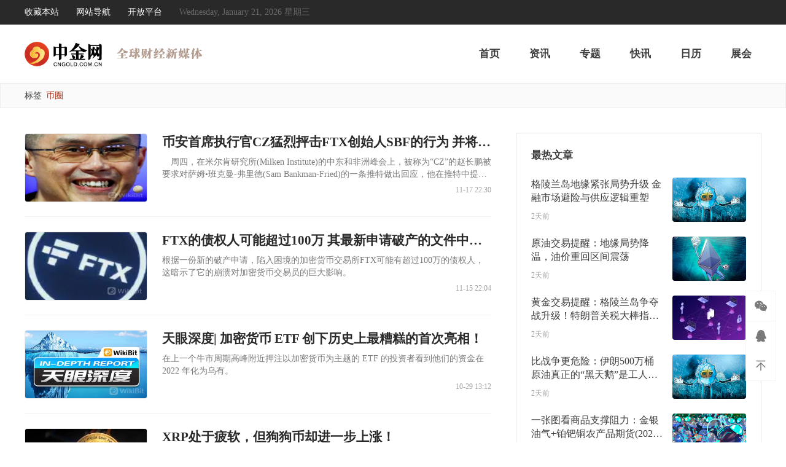

--- FILE ---
content_type: text/html; charset=utf-8
request_url: https://www.cngold.com.cn/tags/5e015708.html
body_size: 11135
content:
<!DOCTYPE html>
<html lang="en">
<head>
    <meta charset="UTF-8">
    <meta http-equiv="X-UA-Compatible" content="IE=edge">
    <meta name="viewport" content="width=device-width, initial-scale=1.0">
    <link rel="shortcut icon" href="/favicon.ico" />
    <title>&#x5E01;&#x5708;_&#x5E01;&#x5708;&#x7684;&#x6700;&#x65B0;&#x76F8;&#x5173;&#x6D88;&#x606F;_&#x4E2D;&#x91D1;&#x7F51;</title>
    <meta name="Keywords" content="&#x5E01;&#x5708;" />
    <meta name="Description" content="&lt;center&gt;&lt;img src=&quot;http://wzimg.fx994.com/guoji/2022-11-17/638043252604639516/ART638043252604639516_734387.jpg-default&quot; alt=&quot;&#x5E01;&#x5B89;1.png&quot;  title=&quot;&#x5E01;&#x5B89;1.png&quot;   /&gt;&lt;/..." />
    <link rel="stylesheet" href="/css/comment.css?v=qMl-wyPgd6KnBDqbkjSGgnmVeGts1XG_N0TjlNdsF0Y" />
    <link rel="stylesheet" href="/css/base.css?v=_jf3k4BrV72jkkFYQn9bRj1ULqm3HB7nfDZYYIaTRGc" />
    <link rel="stylesheet" href="/font/iconfont.css?v=HbZCH6XpqsOc3rRLPocFiOs_2iSJQt20Lyuvpou9V8o">
    <link rel="stylesheet" href="/css/other.css?v=1&amp;v=88ov90FNvxcGMMIlX9onj7OSiIsAo-42Q1gOgAXJIdo" />
    
    <script src="/js/jquery-1.9.1.min.js"></script>
    
    <script src="/js/common.js?v=4Z6rQFxB7rnnWAYWTvXqpxhlnw3wJfQDhEUvVm3VKvk" j></script>
    <script src="/js/Utils.js"></script>
    <script src="/js/headfoot2.js"></script>

<script>(window.BOOMR_mq=window.BOOMR_mq||[]).push(["addVar",{"rua.upush":"false","rua.cpush":"false","rua.upre":"false","rua.cpre":"false","rua.uprl":"false","rua.cprl":"false","rua.cprf":"false","rua.trans":"","rua.cook":"false","rua.ims":"false","rua.ufprl":"false","rua.cfprl":"false","rua.isuxp":"false","rua.texp":"norulematch","rua.ceh":"false","rua.ueh":"false","rua.ieh.st":"0"}]);</script>
                              <script>!function(e){var n="https://s.go-mpulse.net/boomerang/";if("False"=="True")e.BOOMR_config=e.BOOMR_config||{},e.BOOMR_config.PageParams=e.BOOMR_config.PageParams||{},e.BOOMR_config.PageParams.pci=!0,n="https://s2.go-mpulse.net/boomerang/";if(window.BOOMR_API_key="525YS-DT2FN-6Z7PQ-BB2EM-PTPHC",function(){function e(){if(!o){var e=document.createElement("script");e.id="boomr-scr-as",e.src=window.BOOMR.url,e.async=!0,i.parentNode.appendChild(e),o=!0}}function t(e){o=!0;var n,t,a,r,d=document,O=window;if(window.BOOMR.snippetMethod=e?"if":"i",t=function(e,n){var t=d.createElement("script");t.id=n||"boomr-if-as",t.src=window.BOOMR.url,BOOMR_lstart=(new Date).getTime(),e=e||d.body,e.appendChild(t)},!window.addEventListener&&window.attachEvent&&navigator.userAgent.match(/MSIE [67]\./))return window.BOOMR.snippetMethod="s",void t(i.parentNode,"boomr-async");a=document.createElement("IFRAME"),a.src="about:blank",a.title="",a.role="presentation",a.loading="eager",r=(a.frameElement||a).style,r.width=0,r.height=0,r.border=0,r.display="none",i.parentNode.appendChild(a);try{O=a.contentWindow,d=O.document.open()}catch(_){n=document.domain,a.src="javascript:var d=document.open();d.domain='"+n+"';void(0);",O=a.contentWindow,d=O.document.open()}if(n)d._boomrl=function(){this.domain=n,t()},d.write("<bo"+"dy onload='document._boomrl();'>");else if(O._boomrl=function(){t()},O.addEventListener)O.addEventListener("load",O._boomrl,!1);else if(O.attachEvent)O.attachEvent("onload",O._boomrl);d.close()}function a(e){window.BOOMR_onload=e&&e.timeStamp||(new Date).getTime()}if(!window.BOOMR||!window.BOOMR.version&&!window.BOOMR.snippetExecuted){window.BOOMR=window.BOOMR||{},window.BOOMR.snippetStart=(new Date).getTime(),window.BOOMR.snippetExecuted=!0,window.BOOMR.snippetVersion=12,window.BOOMR.url=n+"525YS-DT2FN-6Z7PQ-BB2EM-PTPHC";var i=document.currentScript||document.getElementsByTagName("script")[0],o=!1,r=document.createElement("link");if(r.relList&&"function"==typeof r.relList.supports&&r.relList.supports("preload")&&"as"in r)window.BOOMR.snippetMethod="p",r.href=window.BOOMR.url,r.rel="preload",r.as="script",r.addEventListener("load",e),r.addEventListener("error",function(){t(!0)}),setTimeout(function(){if(!o)t(!0)},3e3),BOOMR_lstart=(new Date).getTime(),i.parentNode.appendChild(r);else t(!1);if(window.addEventListener)window.addEventListener("load",a,!1);else if(window.attachEvent)window.attachEvent("onload",a)}}(),"".length>0)if(e&&"performance"in e&&e.performance&&"function"==typeof e.performance.setResourceTimingBufferSize)e.performance.setResourceTimingBufferSize();!function(){if(BOOMR=e.BOOMR||{},BOOMR.plugins=BOOMR.plugins||{},!BOOMR.plugins.AK){var n=""=="true"?1:0,t="",a="bu53gviccueuo2lq55zq-f-4db2ebb75-clientnsv4-s.akamaihd.net",i="false"=="true"?2:1,o={"ak.v":"39","ak.cp":"1551868","ak.ai":parseInt("872718",10),"ak.ol":"0","ak.cr":9,"ak.ipv":4,"ak.proto":"http/1.1","ak.rid":"7702c667","ak.r":51990,"ak.a2":n,"ak.m":"dscr","ak.n":"ff","ak.bpcip":"13.59.179.0","ak.cport":47988,"ak.gh":"2.17.209.135","ak.quicv":"","ak.tlsv":"tls1.3","ak.0rtt":"","ak.0rtt.ed":"","ak.csrc":"-","ak.acc":"bbr","ak.t":"1769009011","ak.ak":"hOBiQwZUYzCg5VSAfCLimQ==lbaCaZHsaeODPj3mVGaEi0pMbBgxHqoJbZWCtFvvTX3DJwVSBbkV6gLd1OBkLGGjvf7WiJwI3uoRm3T0Zxv9j62nAOZV3yzUtii140LlO4Ag4SXihTDnXGkciyKp2kagUAIo4bF0C+0YfFvBhKBmzzYCJWXDZC8BrB1und639ZiAXat09/Zqx7YFuXtsFOrLAQxIit0/8BNMNMwCvb+4dB7pVg8MfjG5tOicH5CbVmeCVWsvpGNoSGWjFxFm/rHyy2Gdg8ze2JTx/yKFVPXmnFS/CaTisY14TR9j/mAY/Lv/Ja4XezZCu/QyjJUxrfcuhexYv69Sfcorh99yER2E5INjWUaqzzicHVO2QBO1DbQhZ/jij1I4UrBH8n+6+LAB6MRdncJWR+aKHrTUxtrCLVI75Qt6zibddDNpAl0nol0=","ak.pv":"26","ak.dpoabenc":"","ak.tf":i};if(""!==t)o["ak.ruds"]=t;var r={i:!1,av:function(n){var t="http.initiator";if(n&&(!n[t]||"spa_hard"===n[t]))o["ak.feo"]=void 0!==e.aFeoApplied?1:0,BOOMR.addVar(o)},rv:function(){var e=["ak.bpcip","ak.cport","ak.cr","ak.csrc","ak.gh","ak.ipv","ak.m","ak.n","ak.ol","ak.proto","ak.quicv","ak.tlsv","ak.0rtt","ak.0rtt.ed","ak.r","ak.acc","ak.t","ak.tf"];BOOMR.removeVar(e)}};BOOMR.plugins.AK={akVars:o,akDNSPreFetchDomain:a,init:function(){if(!r.i){var e=BOOMR.subscribe;e("before_beacon",r.av,null,null),e("onbeacon",r.rv,null,null),r.i=!0}return this},is_complete:function(){return!0}}}}()}(window);</script></head>
<body>
    
<div class="header">
    <div class="header_con">
        <div class="header_l">
            <a id="btnFavorite" href="javascript:;">收藏本站</a>
            <a target="_blank" href="/corp/help_map.html">网站导航</a>
            <a target="_blank" href="https://open.cngold.com.cn/login.html">开放平台</a>
            <span>Wednesday, January 21, 2026 &#x661F;&#x671F;&#x4E09; </span>
        </div>
    </div>
</div>
        <a id="add"></a>
<div class="nav">
    <div class="nav_header">
        <div class="nav_logo">
            <a href="/" target="_blank">
                <img src="/img/index/Logo.svg" />
            </a>
        </div>
        <div class="nav_des">
            <img src="/img/ddqkl.svg" />
        </div>
        <div class="nav_list">
            <ul>
                    <li>
                        <a href="/" class="" target="_blank">首页</a>
                    </li>
                    <li>
                        <a href="/news/" class="" target="_blank">资讯</a>
                    </li>
                    <li>
                        <a href="/special/" class="" target="_blank">专题</a>
                    </li>
                    <li>
                        <a href="/kx/" class="" target="_blank">快讯</a>
                    </li>
                    <li>
                        <a href="/calendar/" class="" target="_blank">日历 </a>
                    </li>
                    <li>
                        <a href="/zhanhui/" class="" target="_blank">展会</a>
                    </li>
            </ul>
        </div>
    </div>
</div>


<div class="navigation">
    <div class="navigation_cen">
        <span>标签</span>
        <span class="navigation_label">&#x5E01;&#x5708;</span>
    </div>
</div>
<div class="search_list">
    <div class="search_box">
        <div class="list_l">

            <div class="list_l_list" style="padding-top: 41px;">
                                <div class="article_xgxw_ul">
                                    <a target="_blank" href="/202211178804885821.html">
                                        <div class="article_xgxw_l">
                                            <img src="https://wzimg.tech002.com/guoji/2022-11-17/638043214467084780/ART638043214467084780_541435.png_bitdefault" onerror="this.src = '/default/default.png'; this.onerror = null;" />
                                        </div>
                                        <div class="article_xgxw_r">
                                            <h2>&#x5E01;&#x5B89;&#x9996;&#x5E2D;&#x6267;&#x884C;&#x5B98;CZ&#x731B;&#x70C8;&#x62A8;&#x51FB;FTX&#x521B;&#x59CB;&#x4EBA;SBF&#x7684;&#x884C;&#x4E3A; &#x5E76;&#x5C06;&#x77DB;&#x5934;Z&#x5BF9;&#x51C6;&#x7ECF;&#x6D4E;&#x5B66;&#x5BB6;&#x9C81;&#x91CC;&#x57C3;&#x5C14;&#xB7;&#x9C81;&#x6BD4;&#x5C3C;</h2>
                                            <p class="article_xgxw_des">&#x3000;&#x5468;&#x56DB;&#xFF0C;&#x5728;&#x7C73;&#x5C14;&#x80AF;&#x7814;&#x7A76;&#x6240;(Milken Institute)&#x7684;&#x4E2D;&#x4E1C;&#x548C;&#x975E;&#x6D32;&#x5CF0;&#x4F1A;&#x4E0A;&#xFF0C;&#x88AB;&#x79F0;&#x4E3A;&#x201C;CZ&#x201D;&#x7684;&#x8D75;&#x957F;&#x9E4F;&#x88AB;&#x8981;&#x6C42;&#x5BF9;&#x8428;&#x59C6;&#x2022;&#x73ED;&#x514B;&#x66FC;-&#x5F17;&#x91CC;&#x5FB7;(Sam Bankman-Fried)&#x7684;&#x4E00;&#x6761;&#x63A8;&#x7279;&#x505A;&#x51FA;&#x56DE;&#x5E94;&#xFF0C;&#x4ED6;&#x5728;&#x63A8;&#x7279;&#x4E2D;&#x63D0;&#x5230;&#x4E86;&#x4E00;&#x4E2A;&#x201C;&#x62F3;&#x51FB;&#x5BF9;&#x624B;&#x201D;&#xFF0C;&#x636E;&#x4FE1;&#x6B64;&#x4EBA;&#x5C31;&#x662F;&#x201C;CZ&#x201D;&#x3002;</p>
                                            <div class="article_xgxw_bottom">
                                                <span class="article_xgxw_4">11-17 22:30</span>
                                            </div>
                                        </div>
                                        <div style="clear: both;"></div>
                                    </a>
                                </div>
                                <div class="article_xgxw_ul">
                                    <a target="_blank" href="/202211151914501990.html">
                                        <div class="article_xgxw_l">
                                            <img src="http://wzimg.tech002.com/guoji/2022-11-15/638041467466240558/ART638041467466240558_508630.png_bitdefault" onerror="this.src = '/default/default.png'; this.onerror = null;" />
                                        </div>
                                        <div class="article_xgxw_r">
                                            <h2>FTX&#x7684;&#x503A;&#x6743;&#x4EBA;&#x53EF;&#x80FD;&#x8D85;&#x8FC7;100&#x4E07; &#x5176;&#x6700;&#x65B0;&#x7533;&#x8BF7;&#x7834;&#x4EA7;&#x7684;&#x6587;&#x4EF6;&#x4E2D;&#x5982;&#x6B64;&#x663E;&#x793A;</h2>
                                            <p class="article_xgxw_des">&#x6839;&#x636E;&#x4E00;&#x4EFD;&#x65B0;&#x7684;&#x7834;&#x4EA7;&#x7533;&#x8BF7;&#xFF0C;&#x9677;&#x5165;&#x56F0;&#x5883;&#x7684;&#x52A0;&#x5BC6;&#x8D27;&#x5E01;&#x4EA4;&#x6613;&#x6240;FTX&#x53EF;&#x80FD;&#x6709;&#x8D85;&#x8FC7;100&#x4E07;&#x7684;&#x503A;&#x6743;&#x4EBA;&#xFF0C;&#x8FD9;&#x6697;&#x793A;&#x4E86;&#x5B83;&#x7684;&#x5D29;&#x6E83;&#x5BF9;&#x52A0;&#x5BC6;&#x8D27;&#x5E01;&#x4EA4;&#x6613;&#x5458;&#x7684;&#x5DE8;&#x5927;&#x5F71;&#x54CD;&#x3002;</p>
                                            <div class="article_xgxw_bottom">
                                                <span class="article_xgxw_4">11-15 22:04</span>
                                            </div>
                                        </div>
                                        <div style="clear: both;"></div>
                                    </a>
                                </div>
                                <div class="article_xgxw_ul">
                                    <a target="_blank" href="/202210295394795633.html">
                                        <div class="article_xgxw_l">
                                            <img src="http://wzimg.tech002.com/guoji/2022-10-29/638026459653932859/ART638026459653932859_591566.jpg_bitdefault" onerror="this.src = '/default/default.png'; this.onerror = null;" />
                                        </div>
                                        <div class="article_xgxw_r">
                                            <h2>&#x5929;&#x773C;&#x6DF1;&#x5EA6;| &#x52A0;&#x5BC6;&#x8D27;&#x5E01; ETF &#x521B;&#x4E0B;&#x5386;&#x53F2;&#x4E0A;&#x6700;&#x7CDF;&#x7CD5;&#x7684;&#x9996;&#x6B21;&#x4EAE;&#x76F8;&#xFF01;</h2>
                                            <p class="article_xgxw_des">&#x5728;&#x4E0A;&#x4E00;&#x4E2A;&#x725B;&#x5E02;&#x5468;&#x671F;&#x9AD8;&#x5CF0;&#x9644;&#x8FD1;&#x62BC;&#x6CE8;&#x4EE5;&#x52A0;&#x5BC6;&#x8D27;&#x5E01;&#x4E3A;&#x4E3B;&#x9898;&#x7684; ETF &#x7684;&#x6295;&#x8D44;&#x8005;&#x770B;&#x5230;&#x4ED6;&#x4EEC;&#x7684;&#x8D44;&#x91D1;&#x5728; 2022 &#x5E74;&#x5316;&#x4E3A;&#x4E4C;&#x6709;&#x3002;</p>
                                            <div class="article_xgxw_bottom">
                                                <span class="article_xgxw_4">10-29 13:12</span>
                                            </div>
                                        </div>
                                        <div style="clear: both;"></div>
                                    </a>
                                </div>
                                <div class="article_xgxw_ul">
                                    <a target="_blank" href="/202210292474160234.html">
                                        <div class="article_xgxw_l">
                                            <img src="http://wzimg.tech002.com/guoji/2022-10-29/638026458662893045/ART638026458662893045_667754.jpg_bitdefault" onerror="this.src = '/default/default.png'; this.onerror = null;" />
                                        </div>
                                        <div class="article_xgxw_r">
                                            <h2>XRP&#x5904;&#x4E8E;&#x75B2;&#x8F6F;&#xFF0C;&#x4F46;&#x72D7;&#x72D7;&#x5E01;&#x5374;&#x8FDB;&#x4E00;&#x6B65;&#x4E0A;&#x6DA8;&#xFF01;</h2>
                                            <p class="article_xgxw_des">&#x5728;&#x5E02;&#x573A;&#x4E0A;&#x7B2C;&#x4E8C;&#x5927;&#x52A0;&#x5BC6;&#x8D27;&#x5E01;&#x663E;&#x793A;&#x8FD1; 20% &#x7684;&#x590D;&#x82CF;&#x540E;&#xFF0C;XRP &#x6B63;&#x5728;&#x8F93;&#x7ED9;&#x4EE5;&#x592A;&#x574A;&#x3002;</p>
                                            <div class="article_xgxw_bottom">
                                                <span class="article_xgxw_4">10-29 13:04</span>
                                            </div>
                                        </div>
                                        <div style="clear: both;"></div>
                                    </a>
                                </div>
                                <div class="article_xgxw_ul">
                                    <a target="_blank" href="/202210299724100581.html">
                                        <div class="article_xgxw_l">
                                            <img src="http://wzimg.tech002.com/guoji/2022-10-29/638026446924205712/ART638026446924205712_292756.jpg_bitdefault" onerror="this.src = '/default/default.png'; this.onerror = null;" />
                                        </div>
                                        <div class="article_xgxw_r">
                                            <h2>&#x7531;&#x4E8E;&#x91C7;&#x77FF;&#x4E1A;&#x7684;&#x6F5C;&#x5728;&#x7834;&#x4EA7;&#xFF0C;&#x6BD4;&#x7279;&#x5E01;&#x53EF;&#x80FD;&#x9762;&#x4E34;&#x629B;&#x552E;&#x538B;&#x529B;!</h2>
                                            <p class="article_xgxw_des">&#x6BD4;&#x7279;&#x5E01;&#x884C;&#x4E1A;&#x9F99;&#x5934;Core Scientific&#x53EF;&#x80FD;&#x5728;&#x5E74;&#x5E95;&#x524D;&#x7533;&#x8BF7;&#x7834;&#x4EA7;&#xFF0C;&#x8FD9;&#x8BA9;&#x5176;&#x4ED6;&#x77FF;&#x4E1A;&#x516C;&#x53F8;&#x4E5F;&#x9677;&#x5165;&#x56F0;&#x5883;&#x3002;</p>
                                            <div class="article_xgxw_bottom">
                                                <span class="article_xgxw_4">10-29 12:50</span>
                                            </div>
                                        </div>
                                        <div style="clear: both;"></div>
                                    </a>
                                </div>
                                <div class="article_xgxw_ul">
                                    <a target="_blank" href="/202205314354820507.html">
                                        <div class="article_xgxw_l">
                                            <img src="http://wzimg.tech002.com/guoji/2022-05-31/637896213288505100/ART637896213288505100_671817.jpg_bitdefault" onerror="this.src = '/default/default.png'; this.onerror = null;" />
                                        </div>
                                        <div class="article_xgxw_r">
                                            <h2>SHIB&#x521B;&#x59CB;&#x4EBA;&#x51FA;&#x9003;&#xFF01;&#x6570;&#x85CF;&#x5E73;&#x53F0;&#x5929;&#x7A79;&#x4E5F;&#x51FA;&#x4E8B;&#x4E86;&#xFF01;</h2>
                                            <p class="article_xgxw_des">&#x54EA;&#x4E00;&#x4E2A;&#x5E01;&#x6216;&#x662F;&#x4EA4;&#x6613;&#x5E73;&#x53F0;&#x90FD;&#x662F;&#x4EBA;&#x5F00;&#x53D1;&#x51FA;&#x6765;&#x7684;&#xFF0C;&#x53EA;&#x8981;&#x662F;&#x4EBA;&#x53C2;&#x4E0E;&#x7684;&#xFF0C;&#x5C31;&#x4F1A;&#x6709;&#x9884;&#x7559;&#x5272;&#x97ED;&#x83DC;&#x7684;&#x6E20;&#x9053;&#x3002;</p>
                                            <div class="article_xgxw_bottom">
                                                <span class="article_xgxw_4">05-31 19:13</span>
                                            </div>
                                        </div>
                                        <div style="clear: both;"></div>
                                    </a>
                                </div>
                                <div class="article_xgxw_ul">
                                    <a target="_blank" href="/202205303654662253.html">
                                        <div class="article_xgxw_l">
                                            <img src="http://wzimg.tech002.com/guoji/2022-05-30/637895350048655672/ART637895350048655672_922915.jpg_bitdefault" onerror="this.src = '/default/default.png'; this.onerror = null;" />
                                        </div>
                                        <div class="article_xgxw_r">
                                            <h2>Luna &#x91CD;&#x542F;&#x540E;&#x4ECD;&#x5371;&#x673A;&#x91CD;&#x91CD;&#xFF01;Terra &#x5168;&#x4F53;&#x5458;&#x5DE5;&#x88AB;&#x8C03;&#x67E5;&#xFF01;</h2>
                                            <p class="article_xgxw_des">&#x9760;&#x70ED;&#x5EA6;&#x7092;&#x4F5C;&#x53EA;&#x662F;&#x77ED;&#x6682;&#x7684;&#xFF0C;&#x5927;&#x5BB6;&#x8981;&#x8C28;&#x614E;FOMO&#xFF0C;&#x4E0D;&#x8981;&#x76F2;&#x76EE;&#x51B2;&#x8FDB;&#x53BB;&#x8BA9;&#x5927;&#x6237;&#x5272;&#x97ED;&#x83DC;&#x8DD1;&#x8DEF;&#x3002;</p>
                                            <div class="article_xgxw_bottom">
                                                <span class="article_xgxw_4">05-30 19:10</span>
                                            </div>
                                        </div>
                                        <div style="clear: both;"></div>
                                    </a>
                                </div>
                                <div class="article_xgxw_ul">
                                    <a target="_blank" href="/202205274014237368.html">
                                        <div class="article_xgxw_l">
                                            <img src="http://wzimg.tech002.com/guoji/2022-05-27/637892769688326032/ART637892769688326032_854387.jpg_bitdefault" onerror="this.src = '/default/default.png'; this.onerror = null;" />
                                        </div>
                                        <div class="article_xgxw_r">
                                            <h2>&#x5E01;&#x5708;&#x518D;&#x906D;&#x9ED1;&#x5929;&#x9E45;&#xFF01;Stepn&#x53D1;&#x6E05;&#x9000;&#x516C;&#x544A;&#xFF0C;GMT&#x5D29;&#x76D8;&#xFF01;</h2>
                                            <p class="article_xgxw_des">&#x94FE;&#x6E38;&#x76EE;&#x524D;&#x6765;&#x770B;&#x4ECD;&#x7136;&#x662F;&#x4F20;&#x9500;&#x76D8;&#xFF0C;&#x901A;&#x8FC7;&#x8D22;&#x5BCC;&#x6548;&#x5E94;&#x53D1;&#x5C55;&#x73A9;&#x5BB6;&#xFF0C;&#x65E9;&#x671F;&#x73A9;&#x5BB6;&#x6536;&#x5272;&#x540E;&#x9762;&#x73A9;&#x5BB6;&#x3002;</p>
                                            <div class="article_xgxw_bottom">
                                                <span class="article_xgxw_4">05-27 19:30</span>
                                            </div>
                                        </div>
                                        <div style="clear: both;"></div>
                                    </a>
                                </div>
                                <div class="article_xgxw_ul">
                                    <a target="_blank" href="/202205269204253386.html">
                                        <div class="article_xgxw_l">
                                            <img src="http://wzimg.tech002.com/guoji/2022-05-26/637891894765672831/ART637891894765672831_286640.jpg_bitdefault" onerror="this.src = '/default/default.png'; this.onerror = null;" />
                                        </div>
                                        <div class="article_xgxw_r">
                                            <h2>FIL&#x5934;&#x90E8;&#x77FF;&#x5546;&#x518D;&#x66B4;&#x96F7;&#xFF01;&#x7B2C;&#x4E00;&#x5927;&#x77FF;&#x6C60;&#x65F6;&#x7A7A;&#x4E91;&#x88AB;&#x8B66;&#x65B9;&#x8C03;&#x67E5;&#xFF01;</h2>
                                            <p class="article_xgxw_des">&#x505A;&#x5C40;&#x540E;&#x8D5A;&#x94B1;&#x4E00;&#x65F6;&#x723D;&#xFF0C;&#x88AB;&#x6293;&#x540E;&#x4EB2;&#x4EBA;&#x4E24;&#x884C;&#x6CEA;&#xFF0C;FIL&#x6316;&#x77FF;&#x672B;&#x8DEF;&#x5DF2;&#x6765;&#x3002;</p>
                                            <div class="article_xgxw_bottom">
                                                <span class="article_xgxw_4">05-26 19:08</span>
                                            </div>
                                        </div>
                                        <div style="clear: both;"></div>
                                    </a>
                                </div>
                                <div class="article_xgxw_ul">
                                    <a target="_blank" href="/202205253954746203.html">
                                        <div class="article_xgxw_l">
                                            <img src="http://wzimg.tech002.com/guoji/2022-05-25/637891018590740384/ART637891018590740384_961551.jpg_bitdefault" onerror="this.src = '/default/default.png'; this.onerror = null;" />
                                        </div>
                                        <div class="article_xgxw_r">
                                            <h2>&#x53C8;&#x5D29;&#x76D8;&#xFF01;YFII&#x7A81;&#x7136;&#x66B4;&#x8DCC;50%&#xFF0C;&#x5E01;&#x5B89;&#x94FE;&#x4E0A;KCT&#x8DD1;&#x8DEF;&#x5F52;&#x96F6;&#xFF01;</h2>
                                            <p class="article_xgxw_des">&#x533A;&#x5757;&#x5929;&#x773C;APP&#x63D0;&#x9192;&#x5927;&#x5BB6;&#xFF0C;&#x9ED1;&#x5929;&#x9E45;&#x968F;&#x65F6;&#x4F1A;&#x53D1;&#x751F;&#xFF0C;&#x6295;&#x8D44;&#x8005;&#x8981;&#x628A;&#x98CE;&#x9669;&#x8BC4;&#x4F30;&#x8981;&#x653E;&#x5728;&#x9996;&#x8981;&#x4F4D;&#x7F6E;&#x3002;</p>
                                            <div class="article_xgxw_bottom">
                                                <span class="article_xgxw_4">05-25 18:54</span>
                                            </div>
                                        </div>
                                        <div style="clear: both;"></div>
                                    </a>
                                </div>
                                <div class="article_xgxw_ul">
                                    <a target="_blank" href="/202205244414996653.html">
                                        <div class="article_xgxw_l">
                                            <img src="http://wzimg.tech002.com/guoji/2022-05-24/637890167261691278/ART637890167261691278_507066.jpg_bitdefault" onerror="this.src = '/default/default.png'; this.onerror = null;" />
                                        </div>
                                        <div class="article_xgxw_r">
                                            <h2>&#x5E01;&#x5B89;&#x3001;FTX &#x9677;&#x201C;&#x8001;&#x9F20;&#x4ED3;&#x201D;&#x98CE;&#x6CE2;&#xFF1F;&#x8B66;&#x65B9;&#x5BF9; Luna &#x9879;&#x76EE;&#x65B9;&#x91C7;&#x53D6;&#x63AA;&#x65BD;&#xFF01;</h2>
                                            <p class="article_xgxw_des">&#x76D1;&#x7BA1;&#x5F88;&#x91CD;&#x8981;&#xFF0C;&#x65E0;&#x76D1;&#x7BA1;&#x4E5F;&#x5C31;&#x65E0;&#x5E02;&#x573A;&#x3002;</p>
                                            <div class="article_xgxw_bottom">
                                                <span class="article_xgxw_4">05-24 19:13</span>
                                            </div>
                                        </div>
                                        <div style="clear: both;"></div>
                                    </a>
                                </div>
                                <div class="article_xgxw_ul">
                                    <a target="_blank" href="/202205231034469488.html">
                                        <div class="article_xgxw_l">
                                            <img src="http://wzimg.tech002.com/guoji/2022-05-23/637889297032628331/ART637889297032628331_175784.jpg_bitdefault" onerror="this.src = '/default/default.png'; this.onerror = null;" />
                                        </div>
                                        <div class="article_xgxw_r">
                                            <h2>&#x8D81;&#x706B;&#x6253;&#x52AB;&#xFF01;Coin Ira&#x73B0;&#x5272;&#x97ED;&#x83DC;&#x4EFF;&#x76D8;&#xFF0C;AITD &#x7981;&#x6B62;&#x63D0;&#x73B0;&#xFF01;</h2>
                                            <p class="article_xgxw_des">&#x4F60;&#x5728;&#x73A9;&#x8D44;&#x91D1;&#x76D8;&#xFF0C;&#x8D44;&#x91D1;&#x76D8;&#x4E5F;&#x5728;&#x73A9;&#x4F60;&#xFF0C;&#x8D44;&#x91D1;&#x76D8;&#x80FD;&#x8BA9;&#x4EBA;&#x66B4;&#x5BCC;&#xFF0C;&#x540C;&#x6837;&#x4E5F;&#x80FD;&#x8BA9;&#x4EBA;&#x503E;&#x5BB6;&#x8361;&#x4EA7;&#x3002;</p>
                                            <div class="article_xgxw_bottom">
                                                <span class="article_xgxw_4">05-23 19:02</span>
                                            </div>
                                        </div>
                                        <div style="clear: both;"></div>
                                    </a>
                                </div>
                                <div class="article_xgxw_ul">
                                    <a target="_blank" href="/202205208154213718.html">
                                        <div class="article_xgxw_l">
                                            <img src="http://wzimg.tech002.com/guoji/2022-05-20/637886702480248656/ART637886702480248656_400513.jpg_bitdefault" onerror="this.src = '/default/default.png'; this.onerror = null;" />
                                        </div>
                                        <div class="article_xgxw_r">
                                            <h2>&#x76D1;&#x7BA1;&#x5229;&#x5251;&#x5DF2;&#x9AD8;&#x9AD8;&#x4E3E;&#x8D77;&#xFF01;&#x8E6D; Luna &#x70ED;&#x5EA6;&#x7684;&#x9A97;&#x5C40;&#x8981;&#x5C0F;&#x5FC3;&#xFF01;</h2>
                                            <p class="article_xgxw_des">&#x8B66;&#x60D5;&#xFF01;&#x70ED;&#x5EA6;&#x5728;&#x54EA;&#xFF0C;&#x9A97;&#x5B50;&#x53EF;&#x80FD;&#x5C31;&#x5728;&#x54EA;&#x3002;&#x6709;&#x8E6D;&#x6570;&#x85CF;&#x70ED;&#x5EA6;&#x6765;&#x5272;&#x97ED;&#x83DC;&#x7684;&#xFF0C;&#x4E5F;&#x6709;&#x8E6D; Luna &#x5E01;&#x70ED;&#x5EA6;&#x7684;&#x9A97;&#x5C40;&#x3002;</p>
                                            <div class="article_xgxw_bottom">
                                                <span class="article_xgxw_4">05-20 18:59</span>
                                            </div>
                                        </div>
                                        <div style="clear: both;"></div>
                                    </a>
                                </div>
                                <div class="article_xgxw_ul">
                                    <a target="_blank" href="/202205195154920619.html">
                                        <div class="article_xgxw_l">
                                            <img src="http://wzimg.tech002.com/guoji/2022-05-19/637885844776304941/ART637885844776304941_695883.jpg_bitdefault" onerror="this.src = '/default/default.png'; this.onerror = null;" />
                                        </div>
                                        <div class="article_xgxw_r">
                                            <h2>&#x6570;&#x85CF;&#x5E73;&#x53F0;&#x66B4;&#x96F7;&#x6F6E;&#xFF01;&#x7EE7;IBOX&#x4E4B;&#x540E;&#xFF0C;TT&#x3001;&#x8C61;&#x5BFB;&#x3001;&#x5143;&#x6D77;&#x7B49;&#x4E71;&#x8C61;&#x9891;&#x51FA;&#xFF01;</h2>
                                            <p class="article_xgxw_des">&#x56FD;&#x5185;&#x5404;&#x884C;&#x5404;&#x4E1A;&#x7EB7;&#x7EB7;&#x52A0;&#x5165;&#x6570;&#x85CF;&#x8FD9;&#x573A;&#x7092;&#x4F5C;&#xFF0C;&#x90FD;&#x60F3;&#x7740;&#x5272;&#x97ED;&#x83DC;&#xFF0C;&#x597D;&#x597D;&#x7684;&#x8D5A;&#x4E00;&#x628A;&#x3002;</p>
                                            <div class="article_xgxw_bottom">
                                                <span class="article_xgxw_4">05-19 19:08</span>
                                            </div>
                                        </div>
                                        <div style="clear: both;"></div>
                                    </a>
                                </div>
                                <div class="article_xgxw_ul">
                                    <a target="_blank" href="/202205185314642647.html">
                                        <div class="article_xgxw_l">
                                            <img src="http://wzimg.tech002.com/guoji/2022-05-18/637884949164283856/ART637884949164283856_273652.jpg_bitdefault" onerror="this.src = '/default/default.png'; this.onerror = null;" />
                                        </div>
                                        <div class="article_xgxw_r">
                                            <h2>&#x5E01;&#x4E45;&#x4EA4;&#x6613;&#x6240;&#x5F00;&#x59CB;&#x6536;&#x5272;&#xFF1F;&#x5927;&#x989D;&#x63D0;&#x73B0;&#x5C31;&#x5C01;&#x53F7;!</h2>
                                            <p class="article_xgxw_des">&#x5728;&#x718A;&#x5E02;&#x7684;&#x65F6;&#x5019;&#xFF0C;&#x97ED;&#x83DC;&#x4E0D;&#x591F;&#x7528;&#xFF0C;&#x4EA4;&#x6613;&#x6240;&#x5C31;&#x4F1A;&#x4F5C;&#x6076;&#x3002;</p>
                                            <div class="article_xgxw_bottom">
                                                <span class="article_xgxw_4">05-18 18:16</span>
                                            </div>
                                        </div>
                                        <div style="clear: both;"></div>
                                    </a>
                                </div>
            </div>

        </div>

        <div class="search_r">
                <div class="search_xgzt">
                    <div class="search_xgzt_header">
                        <span>最热文章</span>
                    </div>
                    <div class="search_xgzt_list">
                            <div class="search_xgzt_ul">
                                <a href="/202601193554607370.html" target="_blank">
                                    <div class="search_xgzt_l">
                                        <h3>&#x683C;&#x9675;&#x5170;&#x5C9B;&#x5730;&#x7F18;&#x7D27;&#x5F20;&#x5C40;&#x52BF;&#x5347;&#x7EA7; &#x91D1;&#x878D;&#x5E02;&#x573A;&#x907F;&#x9669;&#x4E0E;&#x4F9B;&#x5E94;&#x903B;&#x8F91;&#x91CD;&#x5851;</h3>
                                        <p>2&#x5929;&#x524D;</p>
                                    </div>
                                    <div class="search_xgzt_r">
                                        <img res="stylesheet" src="https://industry.tech002.com/temp/8.jpg_bit120" oldsrc="https://industry.tech002.com/temp/8.jpg_bitdefault" />
                                    </div>
                                </a>
                            </div>
                            <div class="search_xgzt_ul">
                                <a href="/202601191354240492.html" target="_blank">
                                    <div class="search_xgzt_l">
                                        <h3>&#x539F;&#x6CB9;&#x4EA4;&#x6613;&#x63D0;&#x9192;&#xFF1A;&#x5730;&#x7F18;&#x5C40;&#x52BF;&#x964D;&#x6E29;&#xFF0C;&#x6CB9;&#x4EF7;&#x91CD;&#x56DE;&#x533A;&#x95F4;&#x9707;&#x8361;</h3>
                                        <p>2&#x5929;&#x524D;</p>
                                    </div>
                                    <div class="search_xgzt_r">
                                        <img res="stylesheet" src="https://industry.tech002.com/temp/12.jpg_bit120" oldsrc="https://industry.tech002.com/temp/12.jpg_bitdefault" />
                                    </div>
                                </a>
                            </div>
                            <div class="search_xgzt_ul">
                                <a href="/202601197114919672.html" target="_blank">
                                    <div class="search_xgzt_l">
                                        <h3>&#x9EC4;&#x91D1;&#x4EA4;&#x6613;&#x63D0;&#x9192;&#xFF1A;&#x683C;&#x9675;&#x5170;&#x5C9B;&#x4E89;&#x593A;&#x6218;&#x5347;&#x7EA7;&#xFF01;&#x7279;&#x6717;&#x666E;&#x5173;&#x7A0E;&#x5927;&#x68D2;&#x6307;&#x5411;&#x6B27;&#x6D32;&#xFF0C;&#x91D1;&#x4EF7;&#x8DF3;&#x6DA8;&#x8FD1;100&#x7F8E;&#x5143;&#x518D;&#x521B;&#x5386;&#x53F2;&#x65B0;&#x9AD8;</h3>
                                        <p>2&#x5929;&#x524D;</p>
                                    </div>
                                    <div class="search_xgzt_r">
                                        <img res="stylesheet" src="https://industry.tech002.com/temp/1.jpg_bit120" oldsrc="https://industry.tech002.com/temp/1.jpg_bitdefault" />
                                    </div>
                                </a>
                            </div>
                            <div class="search_xgzt_ul">
                                <a href="/202601199334369991.html" target="_blank">
                                    <div class="search_xgzt_l">
                                        <h3>&#x6BD4;&#x6218;&#x4E89;&#x66F4;&#x5371;&#x9669;&#xFF1A;&#x4F0A;&#x6717;500&#x4E07;&#x6876;&#x539F;&#x6CB9;&#x771F;&#x6B63;&#x7684;&#x201C;&#x9ED1;&#x5929;&#x9E45;&#x201D;&#x662F;&#x5DE5;&#x4EBA;&#x7F62;&#x5DE5;</h3>
                                        <p>2&#x5929;&#x524D;</p>
                                    </div>
                                    <div class="search_xgzt_r">
                                        <img res="stylesheet" src="https://industry.tech002.com/temp/8.jpg_bit120" oldsrc="https://industry.tech002.com/temp/8.jpg_bitdefault" />
                                    </div>
                                </a>
                            </div>
                            <div class="search_xgzt_ul">
                                <a href="/202601206464862892.html" target="_blank">
                                    <div class="search_xgzt_l">
                                        <h3>&#x4E00;&#x5F20;&#x56FE;&#x770B;&#x5546;&#x54C1;&#x652F;&#x6491;&#x963B;&#x529B;&#xFF1A;&#x91D1;&#x94F6;&#x6CB9;&#x6C14;&#x2B;&#x94C2;&#x94AF;&#x94DC;&#x519C;&#x4EA7;&#x54C1;&#x671F;&#x8D27;(2026&#x5E74;1&#x6708;20&#x65E5;)</h3>
                                        <p>1&#x5929;&#x524D;</p>
                                    </div>
                                    <div class="search_xgzt_r">
                                        <img res="stylesheet" src="https://industry.tech002.com/temp/6.jpg_bit120" oldsrc="https://industry.tech002.com/temp/6.jpg_bitdefault" />
                                    </div>
                                </a>
                            </div>
                            <div class="search_xgzt_ul">
                                <a href="/202601206274452603.html" target="_blank">
                                    <div class="search_xgzt_l">
                                        <h3>&#x7F8E;&#x5143;&#x4E0E;&#x9EC4;&#x91D1;&#x7684;&#x5206;&#x6C34;&#x5CAD;&#xFF1A;&#x5E93;&#x514B;&#x6848;&#x88C1;&#x51B3;&#x5728;&#x5373;&#xFF0C;&#x7F8E;&#x8054;&#x50A8;&#x72EC;&#x7ACB;&#x6027;&#x201C;&#x5371;&#x4EA1;&#x201D;&#xFF1F;</h3>
                                        <p>1&#x5929;&#x524D;</p>
                                    </div>
                                    <div class="search_xgzt_r">
                                        <img res="stylesheet" src="https://industry.tech002.com/temp/7.jpg_bit120" oldsrc="https://industry.tech002.com/temp/7.jpg_bitdefault" />
                                    </div>
                                </a>
                            </div>
                            <div class="search_xgzt_ul">
                                <a href="/202601206404812095.html" target="_blank">
                                    <div class="search_xgzt_l">
                                        <h3>&#x5386;&#x53F2;&#x6027;&#x7A81;&#x7834;&#xFF01;&#x9EC4;&#x91D1;&#x9996;&#x6B21;&#x7AD9;&#x4E0A;4700&#x7F8E;&#x5143;&#xFF0C;&#x907F;&#x9669;&#x6D6A;&#x6F6E;&#x8FD8;&#x80FD;&#x63A8;&#x591A;&#x9AD8;&#xFF1F;</h3>
                                        <p>1&#x5929;&#x524D;</p>
                                    </div>
                                    <div class="search_xgzt_r">
                                        <img res="stylesheet" src="https://industry.tech002.com/article/20260120/20260120150010010482_en.jpg_bit120" oldsrc="https://industry.tech002.com/article/20260120/20260120150010010482_en.jpg_bitdefault" />
                                    </div>
                                </a>
                            </div>
                    </div>
                </div>
            <div class="search_kx" style="">
                <div class="kx_header">
                    <span>快讯</span>
                    <a href="/kx" target="_blank">
                        更多
                    </a>
                </div>
                <div class="kx_list" id="kxcngold">
                    
                <a href="/kx" target="_blank">
                    <div class="kx_ul">
                        <div class="kx_ul_l">
                            <div class="kx_ul_cicle"></div>
                            <div class="kx_ul_line"></div>
                        </div>
                        <div class="kx_ul_r">
                            <div class="kx_ul_time" data-time="1766482161">12-23 17:29</div>
                            <div class="kx_ul_con">&#x636E;&#x94FE;&#x4E0A;&#x5206;&#x6790;&#x5E08; The Data Nerd&#xFF08;@OnchainDataNerd&#xFF09;&#x76D1;&#x6D4B;&#xFF0C;GSR&#x5728;&#x8FC7;&#x53BB;&#x4E24;&#x5929;&#x5185;&#x5411;DBS&#x94F6;&#x884C;&#x8F6C;&#x79FB;&#x4E86;&#x603B;&#x8BA1;4400&#x679A;ETH&#xFF0C;&#x4EF7;&#x503C;&#x7EA6;1320&#x4E07;&#x7F8E;&#x5143;&#xFF0C;&#x5176;&#x4E2D;&#x5305;&#x62EC;&#x6700;&#x8FD1;&#x4E00;&#x7B14;2000&#x679A;ETH&#xFF08;&#x7EA6;593&#x4E07;&#x7F8E;&#x5143;&#xFF09;&#x7684;&#x8F6C;&#x8D26;&#x3002;</div>
                        </div>
                        <div style="clear: both;"></div>
                    </div>
                </a>
                <a href="/kx" target="_blank">
                    <div class="kx_ul">
                        <div class="kx_ul_l">
                            <div class="kx_ul_cicle"></div>
                            <div class="kx_ul_line"></div>
                        </div>
                        <div class="kx_ul_r">
                            <div class="kx_ul_time" data-time="1766480730">12-23 17:05</div>
                            <div class="kx_ul_con">&#x636E;PeckShield&#x76D1;&#x6D4B;&#xFF0C;&#x94B1;&#x5305;&#x5730;&#x5740;0x1209...e9C&#x548C;0xaac6...508&#x56E0;&#x79C1;&#x94A5;&#x6CC4;&#x9732;&#x906D;&#x5230;&#x653B;&#x51FB;&#xFF0C;&#x5BFC;&#x81F4;&#x7EA6;230&#x4E07;&#x7F8E;&#x5143;&#x7684;USDT&#x88AB;&#x76D7;&#x3002;&#x653B;&#x51FB;&#x8005;&#x968F;&#x540E;&#x5C06;&#x8FD9;&#x4E9B;USDT&#x5151;&#x6362;&#x6210;757.6&#x679A;ETH&#xFF0C;&#x5E76;&#x901A;&#x8FC7;Tornado Cash&#x8FDB;&#x884C;&#x8D44;&#x91D1;&#x6D17;&#x767D;&#x3002;</div>
                        </div>
                        <div style="clear: both;"></div>
                    </div>
                </a>
                <a href="/kx" target="_blank">
                    <div class="kx_ul">
                        <div class="kx_ul_l">
                            <div class="kx_ul_cicle"></div>
                            <div class="kx_ul_line"></div>
                        </div>
                        <div class="kx_ul_r">
                            <div class="kx_ul_time" data-time="1766479913">12-23 16:51</div>
                            <div class="kx_ul_con">AAVE &#x524D;&#x6838;&#x5FC3;&#x6210;&#x5458; Marc Zeller &#x53D1;&#x63A8;&#x8868;&#x793A;&#xFF0C;&#x95EE;&#x9898;&#x4E0D;&#x5728;&#x4E8E;&#x79C1;&#x8425;&#x516C;&#x53F8;&#x7684;&#x5B58;&#x5728;&#x3002;&#x79C1;&#x8425;&#x516C;&#x53F8;&#x7406;&#x5E94;&#x5F00;&#x53D1;&#x4EA7;&#x54C1;&#x3002;&#x95EE;&#x9898;&#x5728;&#x4E8E;&#xFF0C;&#x5F53;&#x79C1;&#x8425;&#x673A;&#x6784;&#x5355;&#x65B9;&#x9762;&#x63A7;&#x5236;&#x7740;&#x5E97;&#x9762;&#x548C;&#x62DB;&#x724C;&#xFF0C;&#x800C; DAO &#x751F;&#x6001;&#x7CFB;&#x7EDF;&#x5374;&#x8D1F;&#x8D23;&#x7EF4;&#x6301;&#x5F15;&#x64CE;&#x8FD0;&#x8F6C;&#x65F6;&#xFF0C;&#x5C40;&#x9762;&#x5C31;&#x53D8;&#x5F97;&#x590D;&#x6742;&#x4E86;&#x3002; &#xA;Marc &#x79F0;&#xFF0C;&#x76F8;&#x5F53;&#x4E00;&#x90E8;&#x5206;&#x201C;&#x521B;&#x59CB;&#x201D;&#x4EBA;&#x624D;&#x548C;&#x6700;&#x5177;&#x6218;&#x7565;&#x6027;&#x7684;&#x5F00;&#x53D1;&#x8005;&#x73B0;&#x5728;&#x90FD;&#x5728; DAO &#x751F;&#x6001;&#x7CFB;&#x7EDF;&#x4E2D;&#x72EC;&#x7ACB;&#x5DE5;&#x4F5C;&#x3002;&#x8FD9;&#x662F; Aave &#x80FD;&#x591F;&#x6301;&#x7EED;&#x4EA4;&#x4ED8;&#x3001;&#x59A5;&#x5584;&#x7BA1;&#x7406;&#x98CE;&#x9669;&#xFF0C;&#x5E76;&#x5728;&#x591A;&#x4E2A;&#x5468;&#x671F;&#x4E2D;&#x4E0D;&#x65AD;&#x6269;&#x5927;&#x5E02;&#x573A;&#x4EFD;&#x989D;&#x7684;&#x91CD;&#x8981;&#x539F;&#x56E0;&#x3002;&#x5982;&#x679C;&#x4EF7;&#x503C;&#x4ECE;&#x7ED3;&#x6784;&#x4E0A;&#x4ECE; DAO &#x8F6C;&#x79FB;&#x5230;&#x79C1;&#x8425;&#x5B9E;&#x4F53;&#xFF0C;&#x5C06;&#x5931;&#x53BB;&#x5173;&#x952E;&#x4EBA;&#x624D;&#xFF0C;&#x5E76;&#x524A;&#x5F31;&#x4F7F; Aave &#x6210;&#x529F;&#x7684;&#x751F;&#x6001;&#x7CFB;&#x7EDF;&#x3002; &#xA;&#x6B64;&#x5916;&#xFF0C;&#x4ED6;&#x8FD8;&#x8868;&#x793A;&#x4EBA;&#x4EEC;&#x5E38;&#x5E38;&#x5B58;&#x5728;&#x4E00;&#x79CD;&#x8BEF;&#x89E3;&#xFF0C;&#x8BA4;&#x4E3A;&#x670D;&#x52A1;&#x63D0;&#x4F9B;&#x5546;&#x5728;&#x201C;&#x69A8;&#x53D6;&#x201D;&#x4EF7;&#x503C;&#x3002;&#x4E8B;&#x5B9E;&#x6070;&#x6070;&#x76F8;&#x53CD;&#xFF1A;&#x670D;&#x52A1;&#x63D0;&#x4F9B;&#x5546;&#x4E0E;&#x4EE3;&#x5E01;&#x5229;&#x76CA;&#x9AD8;&#x5EA6;&#x4E00;&#x81F4;&#xFF0C;&#x800C;&#x4E14;&#xFF0C;&#x76F8;&#x8F83;&#x4E8E;&#x6240;&#x7EF4;&#x62A4;&#x548C;&#x521B;&#x9020;&#x7684;&#x4EF7;&#x503C;&#xFF0C;&#x7EF4;&#x6301; Aave DAO &#x4E13;&#x4E1A;&#x6267;&#x884C;&#x7684;&#x6210;&#x672C;&#x76F8;&#x5BF9;&#x8F83;&#x4F4E;&#x3002;</div>
                        </div>
                        <div style="clear: both;"></div>
                    </div>
                </a>
                <a href="/kx" target="_blank">
                    <div class="kx_ul">
                        <div class="kx_ul_l">
                            <div class="kx_ul_cicle"></div>
                            <div class="kx_ul_line"></div>
                        </div>
                        <div class="kx_ul_r">
                            <div class="kx_ul_time" data-time="1766478473">12-23 16:27</div>
                            <div class="kx_ul_con">CryptoQuant &#x5206;&#x6790;&#x5E08; Axel &#x8868;&#x793A;&#xFF0C;&#x5F53;&#x524D;&#x5E02;&#x573A;&#x60C5;&#x7EEA;&#x4E0E;&#x94FE;&#x4E0A;&#x7ED3;&#x6784;&#x540C;&#x6B65;&#x6307;&#x5411;&#x5E02;&#x573A;&#x75B2;&#x8F6F;&#xFF0C;&#x77ED;&#x671F;&#x6301;&#x6709;&#x8005;&#x5DF2;&#x5904;&#x4E8E;&#x6D6E;&#x4E8F;&#x72B6;&#x6001;&#xFF0C;&#x4E14;&#x6240;&#x6709;&#x5173;&#x952E;&#x7684;&#x8FD1;&#x671F;&#x652F;&#x6491;&#x4F4D;&#x5747;&#x5DF2;&#x8F6C;&#x53D8;&#x4E3A;&#x963B;&#x529B;&#x4F4D;&#x3002;</div>
                        </div>
                        <div style="clear: both;"></div>
                    </div>
                </a>
                <a href="/kx" target="_blank">
                    <div class="kx_ul">
                        <div class="kx_ul_l">
                            <div class="kx_ul_cicle"></div>
                            <div class="kx_ul_line"></div>
                        </div>
                        <div class="kx_ul_r">
                            <div class="kx_ul_time" data-time="1766477908">12-23 16:18</div>
                            <div class="kx_ul_con">&#x65E5;&#x672C;&#x653F;&#x5E9C;&#x5DF2;&#x786E;&#x5B9A;&#x65B9;&#x9488;&#xFF0C;&#x5C06;&#x63A8;&#x8FDB;&#x5730;&#x65B9;&#x81EA;&#x6CBB;&#x4F53;&#x53D1;&#x884C;&#x7684;&#x5730;&#x65B9;&#x503A;&#x6570;&#x5B57;&#x8BC1;&#x5238;&#x5316;&#xFF08;Security Token&#xFF09;&#x3002;&#x653F;&#x5E9C;&#x8BA1;&#x5212;&#x5728; 2026 &#x5E74;&#x7684;&#x901A;&#x5E38;&#x56FD;&#x4F1A;&#x63D0;&#x4EA4;&#x76F8;&#x5173;&#x6CD5;&#x6848;&#xFF0C;&#x5E76;&#x5C06;&#x4E8E;&#x672C;&#x6708;&#x5185;&#x6839;&#x636E;&#x81EA;&#x6CBB;&#x4F53;&#x9700;&#x6C42;&#x786E;&#x5B9A;&#x5177;&#x4F53;&#x5BF9;&#x7B56;&#x65B9;&#x9488;&#x3002; &#xA;&#x4E13;&#x5BB6;&#x6307;&#x51FA;&#xFF0C;&#x57FA;&#x4E8E;&#x533A;&#x5757;&#x94FE;&#x6280;&#x672F;&#x7684;&#x6570;&#x5B57;&#x5730;&#x65B9;&#x503A;&#x53EF;&#x5B9E;&#x73B0;&#x65E0;&#x4E2D;&#x4ECB;&#x5FEB;&#x901F;&#x53D1;&#x884C;&#x4E0E;&#x7ED3;&#x7B97;&#xFF0C;&#x5E76;&#x80FD;&#x5B9E;&#x65F6;&#x638C;&#x63E1;&#x6295;&#x8D44;&#x8005;&#x4FE1;&#x606F;&#x3002;&#x8FD9;&#x79CD;&#x6A21;&#x5F0F;&#x53EF;&#x7ED3;&#x5408;&#x91D1;&#x94B1;&#x56DE;&#x62A5;&#x3001;&#x975E;&#x91D1;&#x94B1;&#x7279;&#x5178;&#x548C;&#x793E;&#x4F1A;&#x8D21;&#x732E;&#x7B49;&#x591A;&#x79CD;&#x56DE;&#x62A5;&#x5F62;&#x5F0F;&#xFF0C;&#x6709;&#x671B;&#x4F5C;&#x4E3A;&#x4E2A;&#x4EBA;&#x76F4;&#x63A5;&#x878D;&#x8D44;&#x5DE5;&#x5177;&#x53D1;&#x6325;&#x4F5C;&#x7528;&#x3002;</div>
                        </div>
                        <div style="clear: both;"></div>
                    </div>
                </a>
                <a href="/kx" target="_blank">
                    <div class="kx_ul">
                        <div class="kx_ul_l">
                            <div class="kx_ul_cicle"></div>
                            <div class="kx_ul_line"></div>
                        </div>
                        <div class="kx_ul_r">
                            <div class="kx_ul_time" data-time="1766477736">12-23 16:15</div>
                            <div class="kx_ul_con">&#x7F8E;&#x5143;&#x6307;&#x6570;DXY&#x8DCC;&#x7834;98&#xFF0C;&#x521B;5&#x65E5;&#x65B0;&#x4F4E;&#x3002;</div>
                        </div>
                        <div style="clear: both;"></div>
                    </div>
                </a>

                </div>
            </div>
        </div>
        <div style="clear: both;"></div>
    </div>
</div>
<script>
    $(function () {
        setInterval(function () {
            RefreshKx();
        }, 20000);

        function RefreshKx() {
            $("#kxcngold").load("/home/AjaxGetkx", { stime: $.CnGold.Time(), psize: 6 }, function () {

            });
        }
    });
</script>    <div class="footer">
    <div class="footer_box">
        <div class="footer_con">

            <div class="footer_list">
                <div class="footer_xgxx">
                    <h3>相关信息</h3>
                    <ul>
                        <li><a target="_blank" href="/corp/help_about.html">关于我们</a></li>
                        <li><a target="_blank" href="/corp/help_contact.html">联系我们</a></li>
                        <li><a target="_blank" href="/corp/help_media.html">媒体资料</a></li>
                        <li><a target="_blank" href="/corp/help_privacy.html">隐私声明</a></li>
                    </ul>
                </div>

                <div class="footer_xgxx">
                    <h3>监督平台</h3>
                    <ul>
                        <li><a rel="nofollow" target="_blank" href="http://www.cac.gov.cn/">中央网信办</a></li>
                        <li><a rel="nofollow" target="_blank" href="http://www.12377.cn/">网上有害信息举报专区</a></li>
                        <li><a rel="nofollow" target="_blank" href="http://www.shjbzx.cn/">上海市互联网违法和不良信息举报中心</a></li>
                        <li><a rel="nofollow" target="_blank" href="http://www.asifi.org/">上海市互联网金融协会</a></li>
                        <li><a rel="nofollow" target="_blank" href="http://piyao.jfdaily.com/">上海地区辟谣平台</a></li>
                    </ul>
                </div>
                <div class="footer_xgxx">
                    <h3>联系我们</h3>
                    <p>反馈邮箱：cngoldvip@163.com</p>
                </div>
                <div class="footer_erm">
                    <div class="footer_erm_img">
                        <div class="footer_erm_img_m">
                            <img src="/img/QR_1.png" />
                        </div>
                        <h4>关注微信</h4>
                    </div>
                </div>
                <div style="clear: both;"></div>
            </div>
        </div>
    </div>
    <div class="footer_adver">
        <ul>
            <li>
                <a rel="nofollow" target="_blank" href="http://www.cac.gov.cn/"><img src="/img/jgpt_2.png" /><div></div></a>
            </li>
            <li><a rel="nofollow" target="_blank" href="http://www.12377.cn/"><img src="/img/jgpt_1.png" /><div></div></a></li>
            <li><a rel="nofollow" target="_blank" href="http://www.shjbzx.cn/"><img src="/img/jgpt_3.png" /><div></div></a></li>
            <li><a rel="nofollow" target="_blank" href="http://www.asifi.org/"><img src="/img/jgpt_4.png" /><div></div></a></li>
            <li><a rel="nofollow" target="_blank" href="http://piyao.jfdaily.com/"><img src="/img/jgpt_5.png" /><div></div></a></li>
        </ul>
        <p>
            举报电话: 13816368049  &nbsp;&nbsp;&nbsp;
        </p>
    </div>
    <div class="zqsm">
        <div class="zqsm_1">
            <div class="zqsm_box">
                <div class="zqsm_close">
                    <span class="zqsm_close_icon"></span>
                </div>
                <img src="/images/zhiqianshenming.png" />
            </div>
        </div>
    </div>
</div>

<script>
    $(function () {
        $('.footer_xgxx_zqsm').on('click', function () {
            $('.zqsm').show();
        });

        $('.zqsm_close_icon').on('click', function () {
            $('.zqsm').hide();
        });
    });
</script>
    <div class="fixed">
    <ul>
        <li class="fixed_1 ">
            <span class="icon iconfont">&#xe74f;</span>
            <div class="fixed_ewm">
                <img src="/img/huixin_weixin.jpg" />
            </div>
        </li>
        <a data-url="/tags/5e015708.html" href="http://connect.qq.com/widget/shareqq/index.html?url=https%3a%2f%2fwww.cngold.com.cn%2ftags%2f5e015708.html" target="_blank" style="text-decoration:none">
            <li class="fixed_2"><span class="icon iconfont">&#xe68f;</span></li>
        </a>
        <li class="fixed_4"><a href="#add"></a></li>
    </ul>
</div>

    
    
    
    <div style="display:none">
        <!-- Global site tag (gtag.js) - Google Analytics -->
        <script src="https://s17.cnzz.com/stat.php?id=5665074&web_id=5665074&show=pic"></script>
        <script async src="https://www.googletagmanager.com/gtag/js?id=UA-172113747-6"></script>
        <script>
            window.dataLayer = window.dataLayer || [];
            function gtag() { dataLayer.push(arguments); }
            gtag('js', new Date());

            gtag('config', 'UA-172113747-6');
        </script>
    </div>
    <script type="text/javascript">
        $(document).ready(function () {
            var now = Date.parse(new Date())
            if (now < 1633363200000) {
                $("#festival").addClass("festival")
                $("#festivalDiv").addClass("festival_div")

            } else {
                $("#festival").removeClass("festival")
                $("#festivalDiv").removeClass("festival_div")
            }
        });
    </script>
</body>
</html>

--- FILE ---
content_type: text/css
request_url: https://www.cngold.com.cn/css/comment.css?v=qMl-wyPgd6KnBDqbkjSGgnmVeGts1XG_N0TjlNdsF0Y
body_size: 3251
content:
body {
    /*font-family: -apple-system, BlinkMacSystemFont, Tahoma, Arial, "Hiragino Sans GB", "Microsoft YaHei", sans-serif;*/
    font-family: "PingFang SC", "Microsoft YaHei";
    font-size: 14px;
}

body, ul, p, h1, h2, h3, h4 {
  margin: 0;
  padding: 0;
}

body {
    min-width: 1200px;
}

@font-face{
  font-family: 'DIN-Light';
  src : url('../font/DINPro-Light.otf');
}

@font-face{
  font-family: 'DIN';
  src : url('../font/DINPro-Medium.otf');
}


*{
scrollbar-face-color: #055272; /*面子*/
scrollbar-arrow-color: #25374B; /*箭头*/
scrollbar-3dlight-color: #25374B; /*最外左*/
scrollbar-highlight-color: #a6bfcf; /*左二*/
scrollbar-shadow-color: #25374B; /*右二*/
scrollbar-darkshadow-color: #25374B; /*右一*/
scrollbar-track-color: #a6bfcf; /*滑道*/
}

::-webkit-scrollbar {/*滚动条整体样式*/
width: 5px; /*高宽分别对应横竖滚动条的尺寸*/
height: 1px;
background-color: transparent;
}
::-webkit-scrollbar-thumb {
background-color: rgba(0, 0, 0, 0.5);
border-radius: 10px;
background-image: -webkit-gradient(linear, left bottom, left top, color-stop(1.0, rgba(0,0,0,.3)), color-stop(1.0, rgba(0,0,0,.3)),
color-stop(1.0, rgba(0,0,0,.3)));
-webkit-box-shadow: inset 0 0 6px rgba(0,0,0,.3);
}

ul li {
  list-style-type: none;
}

img {
  border: none;
}

.header {
  height: 40px;
  background: #292929;
}

.header_con {
  height: 40px;
  width: 1200px;
  margin: 0 auto;
}

.header_l {
  float: left;
  height: 40px;
  line-height: 40px;
}

.header_l a {
  font-family: PingFang SC;
  font-style: normal;
  font-weight: normal;
  font-size: 14px;
  line-height: 20px;
  color: #FFFFFF;
  text-decoration: none;
  margin-right: 24px;
}

.header_l a:hover {
  color: #99331F;
}

.header_l span {
  font-family: PingFang SC;
  font-style: normal;
  font-weight: normal;
  font-size: 14px;
  line-height: 20px;
  color: rgba(255, 255, 255, 0.3);
}

.header_r {
  float: right;
  height: 40px;
  line-height: 40px;
  display:flex;
  align-items: center;
}

.header_r .header_r_text {
  font-family: PingFang SC;
  font-style: normal;
  font-weight: normal;
  font-size: 14px;
  line-height: 20px;
  color: #FFFFFF;
  padding: 0 11px;
  position: relative;
}

.header_r .header_r_text:first-child::after {
  content: '|';
  font-size: 14px;
  line-height: 20px;
  color: rgba(255, 255, 255, 0.3);
  position: absolute;
  right: -4px;
  top: 0;
}

.header_r .header_r_text:hover {
  color: #99331F;
  cursor: pointer;
}

.header_r_wx, .header_r_wb {
    display: inline-block;
    height: 24px;
    width: 24px;
    position: relative;
    top: -7px;
    cursor: pointer;
    margin-left:16px;
}

    .header_r_wx .iconfont, .header_r_wb .iconfont {
        color: rgba(255, 255, 255, 0.5);
        font-size: 24px !important;
    }

        .header_r_wx .iconfont:hover, .header_r_wb .iconfont:hover {
            color: #fff;
        }
    /*.header_r_wx {
  background: url(../img/index/wechat_hover.svg) no-repeat center center;
}

.header_r_wx:hover {
  background: url(../img/index/wechat.svg) no-repeat center center;
}*/
    .header_r_wx:hover .header_r_wx_ewm, .header_r_wb:hover .header_r_wx_ewm {
        display: block;
    }

.header_r_wx_ewm {
  position: absolute;
  background: #fff;
  width: 120px;
  height: 120px;
  left: -48px;
  top: 39px;
  background: #FFFFFF;
  border: 1px solid rgba(0, 0, 0, 0.1);
  box-sizing: border-box;
  box-shadow: 0px 16px 16px rgba(0, 0, 0, 0.05);
  border-radius: 4px;
  display: none;
  z-index: 3;
}

/*.header_r_wb {
  background: url(../img/index/Sina_Weibo.svg) no-repeat center center;
  left: 10px;
}
.header_r_wb:hover {
  background: url(../img/index/Sina_Weibo_hover.svg) no-repeat center center;
}*/

.header_r_wx_ewm img{
  display: block;
  margin: 14px auto 0;
}

.nav {
  height: 96px;
  background: #FFFFFF;
box-shadow: inset 0px -1px 0px rgba(0, 0, 0, 0.05);
}

.nav_header {
  width: 1200px;
  margin: 0 auto;
}

.nav_logo {
  float: left;
  margin-top: 28px;
}

.nav_search {
  float: right;
  margin-top: 26px;
  margin-left: 20px;
  position: relative;
}

.nav_header_title {
  font-family: PingFang SC;
  font-style: normal;
  font-weight: 600;
  font-size: 17px;
  line-height: 24px;
  color: #3D3D3D;
  float: left;
  margin-top: 36px;
  margin-left: 64px;
  letter-spacing: 1px;
}

.nav_des {
    height: 20px;
    width: 107px;
    float: left;
    margin: 38px 46px 0 24px
}

#fm_jsy_search {
    position: relative;
}

.nav_search input#search_keyword {
    display: block;
    width: 148px;
    height: 48px;
    background: #FAFAFA url(../img/index/search.svg) no-repeat 115px center;
    border: 1px solid rgba(0, 0, 0, 0.1);
    box-sizing: border-box;
    border-radius: 2px;
    text-indent: 16px;
    font-size: 16px;
    outline: none;
}

#fm_jsy_search .sub {
    position: absolute;
    top: 12px;
    right: 14px;
    display: block !important;
    opacity: 0;
    cursor: pointer;
}

.nav_search_focus input {
    background: #fff url(../img/index/search.svg) no-repeat 202px center;
    border: 1px solid rgba(0, 0, 0, 0.5);
}

.nav_search_list {
  position: absolute;
  width: 100%;
  border: 1px solid rgba(0, 0, 0, 0.5);
  box-sizing: border-box;
  border-radius: 2px;
  border-top: 0;
  height: 116px;
  top: 43px;
  left: 0;
  background: #fff;
  overflow: auto;
  display: none;
  z-index:9;
}

.nav_search_list ul li a {
  display: block;
  height: 28px;
  line-height: 28px;
  box-sizing: border-box;
  padding: 0 16px;
  font-family: PingFang SC;
  font-style: normal;
  font-weight: normal;
  font-size: 14px;
  color: #A3A3A3;
  text-decoration: none;
}

.nav_search_list ul li a:hover {
  color: #666;
}

.nav_search input::placeholder {
  font-size: 14px;
  color: #CCCCCC;
}

.nav_list {
  float: right;
  /* margin-left: 47px; */
}

.nav_list ul li {
  float: left;
  margin-right: 16px;
}

    .nav_list ul li:last-child {
        margin-right: 0;
    }

    .nav_list ul li a {
        display: block;
        height: 96px;
        line-height: 96px;
        text-decoration: none;
        font-family: PingFang SC;
        font-style: normal;
        font-weight: 600;
        font-size: 17px;
        color: #3D3D3D;
        padding: 0 16px;
    }

.nav_list_active {
  background: rgba(179, 45, 18, 0.9) !important;
  box-shadow: 0px 8px 16px rgba(179, 45, 18, 0.2);
  border-radius: 0px 0px 2px 2px;
  color: #fff !important;
}

.nav_list ul li a:hover {
    background: #F5F5F5;
    border-radius: 0px 0px 2px 2px;
}

.footer {
  background: #2d3237;
}

.footer_con {
  width: 1200px;
  margin: 0 auto;
  padding: 35px 0 40px 0;
  box-sizing: border-box;
}

.footer_link h3 {
  line-height: 40px;
    color: #fff;
    font-size: 17px;
    font-weight: normal;
    margin-bottom: 2px;
    letter-spacing: 1px;
}

.footer_link_a a {
    line-height: 24px;
    font-size: 14px;
    color: rgba(255, 255, 255, 0.5);
    text-decoration: none;
    position: relative;
}

.footer_link_a a:hover {
  color: #fff;
  text-decoration:underline;
}

.footer_link_a em {
  line-height: 24px;
    font-size: 12px;
    color: #707682;
    font-style: normal;
    margin: 0 5px;
    position: relative;
    top: -1px;
}

.footer_link_a {
    padding-bottom: 20px;
    margin-bottom: 26px;
}

.footer_xgxx {
  float: left;
  /*width: 210px;*/
  margin-right: 86px;
}

.footer_xgxx_zqsm {
    width: 80px;
    height: 28px;
    background: rgba(230, 57, 23, 0.05);
    border: 1px solid rgba(230, 58, 23, 0.1);
    box-sizing: border-box;
    font-family: PingFang SC;
    font-style: normal;
    font-weight: normal;
    font-size: 14px;
    line-height: 26px;
    text-align: center;
    color: #E63917;
    opacity: 0.6;
    cursor: pointer;
    margin-top: 24px;
}

    .footer_xgxx_zqsm:hover {
        background: #B32D12;
        border: #B32D12;
        color: #FFFFFF;
        opacity: 1;
    }

    .zqsm {
        position: fixed;
        height: 100%;
        width: 100%;
        top: 0;
        left: 0;
        background: rgba(0, 0, 0, 0.4);
        z-index: 11;
        
        display: none;
    }

.zqsm_1 {
    height: 100%;
    width: 100%;
    display: flex;
    justify-content: center;
    align-items: center;
}

.zqsm_box {
    width: 394px;
    height: 476px;
    background: #fff;
    border-radius: 10px;
    overflow: hidden;
}

.zqsm_close_icon {
    background: url('../img/icon_close.png') no-repeat center center;
    display: inline-block;
    height: 14px;
    width: 14px;
    cursor: pointer;
}

.zqsm_close {
    height: 30px;
    line-height: 30px;
    text-align: right;
    box-sizing: border-box;
    padding: 10px 20px 0;
}

.footer_xgxx h3 {
    line-height: 34px;
    color: #fff;
    font-size: 16px;
    padding-bottom: 12px;
    letter-spacing: 1px;
}

    .footer_xgxx ul li a {
        display: inline-block;
        text-decoration: none;
        font-size: 14px;
        line-height: 30px;
        color: rgba(255, 255, 255, 0.5);
    }

.footer_xgxx ul li a:hover {
  color: #fff;
  text-decoration:underline;
}

    .footer_xgxx p {
        font-family: PingFang SC;
        font-style: normal;
        font-weight: normal;
        font-size: 14px;
        line-height: 20px;
        color: rgba(255, 255, 255, 0.5);
        margin-bottom: 12px;
    }

    .footer_erm {
        float: right;
    }

.footer_erm_img {
    float: left;
    margin-right: 16px;
    width: 120px;
    height: 153px;
    border: 1px solid rgba(255, 255, 255, 0.05);
    box-sizing: border-box;
    border-radius: 4px;
}

    .footer_erm_img:last-child {
        margin-right: 0;
    }

    .footer_erm_img_m {
        height: 120px;
        width: 120px;
    }

.footer_erm_img img {
    height: 120px;
    width: 120px;
}

.footer_erm_img h4 {
  font-weight: normal;
  text-align: center;
  color: #707682;
  line-height: 33px;
  height: 33px
}

.footer_list {
  /*border-bottom: 1px solid #3b4044;*/
  padding-bottom: 25px;
  margin-bottom: 8px;
  padding-top: 16px;
}

.footer_beian {

}

.footer_beian_l {
  float: left;
  line-height: 20px;
  font-size: 12px;
  color: #707682;
}

.footer_beian_l a {
  line-height: 20px;
  font-size: 12px;
  color: #707682;
  text-decoration: none;
}

.footer_beian_r {
  float: right;
}

.footer_beian_jssj, .footer_beian_ph {
  width: 70px;
  height: 62px;
  float: left;
  font-size: 0;
  cursor: pointer;
}

.footer_beian_l a:hover {
  color: #c6cfe2;
}

.footer_beian_jssj {
  margin-right: 20px;
  background: url(../img/index/hz_5.png) no-repeat center top;
}

.footer_beian_jssj:hover {
  background: url(../img/index/hz_5.png) no-repeat center -62px;
}

.footer_beian_ph {
  background: url(../img/index/hz_6.png) no-repeat center top;
}

.footer_beian_ph:hover {
  background: url(../img/index/hz_6.png) no-repeat center -62px;
}

.footer_box {
  /*border-bottom: 1px solid #3b4044;*/
}

.footer_adver {
    height: 178px;
    text-align: center;
    box-sizing: border-box;
    padding-top: 32px;
    background: rgba(0, 0, 0, 0.1);
}

.footer_adver ul {
  display: inline-block;
}

.footer_adver ul li {
  float: left;
  margin-right: 20px;
}

.footer_adver ul li:last-child {
  margin-right: 0;
}

.footer_adver ul li a {
  display: block;
  position: relative;
  border-radius: 5px;
  overflow:hidden;
}

    .footer_adver ul li a img {
        display: block;
    }

    .footer_adver ul li a div {
        position: absolute;
        height: 100%;
        width: 100%;
        top: 0;
        left: 0;
        background: rgba(0, 0, 0, 0.7);
    }

        .footer_adver ul li a div:hover {
            background: rgba(0, 0, 0, 0);
        }

        .footer_adver p, .footer_adver p a {
            font-family: PingFang SC;
            font-style: normal;
            font-weight: normal;
            font-size: 10px;
            line-height: 14px;
            text-align: center;
            color: rgba(255, 255, 255, 0.2);
            margin-top: 20px;
            text-decoration: none;
        }

    .navigation {
        height: 40px;
        background: #FAFAFA;
        border: 1px solid rgba(0, 0, 0, 0.05);
        box-sizing: border-box;
    }

.navigation_cen {
  width: 1200px;
  height: 38px;
  line-height: 38px;
  margin: 0 auto;
}

.navigation_cen span, .navigation_cen a {
  font-family: PingFang SC;
  font-style: normal;
  font-weight: normal;
  font-size: 14px;
  color: #3D3D3D;
  text-decoration: none;
}

.navigation_cen a:hover {
  text-decoration: underline;
}

.fixed {
  position: fixed;
  width: 48px;
  height: 145px;
  background: #fff;
  border: 1px solid#f5f5f5;
  right: 16px;
  bottom: 100px;
}

.fixed ul li {
  height: 48px;
  border-bottom: 1px solid #f5f5f5;
  cursor: pointer;
  line-height: 48px;
  text-align:center;
  position:relative;
}

    .fixed .iconfont {
        font-size: 24px;
        color: #7A7A7A;
    }
    /* .fixed ul li:hover {
  background: #f5f5f5;
} */
    .fixed ul li:last-child {
        border-bottom: none;
    }

/*.fixed_1 {
  background: url(../img/other/wechat.svg) no-repeat center center;
}
*/
.fixed_1:hover .iconfont {
    /*background: #f5f5f5 url(../img/other/wechat_1.svg) no-repeat center center;*/
    color: rgba(71, 178, 125, 1);
}

.fixed_1:hover .fixed_ewm, .fixed_3:hover .fixed_ewm {
    display: block;
}
/*.fixed_2 {
  background: url(../img/other/qq_1.svg) no-repeat center center;
}*/
.fixed_2:hover .iconfont {
    /*background: #f5f5f5 url(../img/other/qq.svg) no-repeat center center;*/
    color: #477DB2;
}

/*.fixed_3 {
  background: url(../img/other/phone.svg) no-repeat center center;
}*/

.fixed_3:hover .iconfont {
    /*background: #f5f5f5 url(../img/other/phone_1.svg) no-repeat center center;*/
    color: #E66112;
}

.fixed_4 {
  background: url(../img/other/top.svg) no-repeat center center;
}

.fixed_4:hover {
  background: #f5f5f5 url(../img/other/top.svg) no-repeat center center;
}

.fixed_4 a {
  display: block;
  height: 100%;
  width: 100%;
}

.fixed_ewm {
    height:106px;
    width: 106px;
    background:#fff;
    position:absolute;
    top: 0;
    left: -116px;
    /*display:flex;
    justify-content:center;
    align-items: center;*/
    display:none;
}

    .fixed_ewm img {
        height: 86px;
        width: 86px;
        margin: 10px auto;
    }

.app_down {
    width: 104px;
    height: 32px;
    line-height: 30px;
    background: rgba(179, 45, 18, 0.9);
    /* CNGOLD */
    border: 1px solid #B32D12;
    box-sizing: border-box;
    border-radius: 2px;
    color: #fff;
    padding-left: 12px;
    font-family: PingFang SC;
    font-style: normal;
    font-size: 14px;
    cursor:pointer;
}

    .app_down:hover {
        background: #B32D12;
    }

    .app_down_text {
        padding-left: 4px;
    }
.festival {
    width: 100%;
    background: #b22724 url("../../images/festival1.jpg")no-repeat center 0px/2560px 1280px;
}
.festival_div {
    width: 1280px;
    margin: 0 auto;
    background:#fff;
}

--- FILE ---
content_type: text/css
request_url: https://www.cngold.com.cn/css/base.css?v=_jf3k4BrV72jkkFYQn9bRj1ULqm3HB7nfDZYYIaTRGc
body_size: 1059
content:
.kx {
  width: 316px;
  height: 384px;
  border: 1px solid rgba(0, 0, 0, 0.1);
  box-sizing: border-box;
  padding: 16px;
}

.kx_header, .search_xgzt_header {
  height: 24px;
  display: flex;
  justify-content: space-between;
}

    .kx_header span:first-child, .kx_header a:first-child {
        font-family: PingFang SC;
        font-style: normal;
        font-weight: 600;
        font-size: 17px;
        line-height: 24px;
        color: #3D3D3D;
        text-decoration: none;
    }

.search_xgzt_header span {
  font-family: PingFang SC;
  font-style: normal;
  font-weight: 600;
  font-size: 17px;
  line-height: 24px;
  color: #3D3D3D;
}

.kx_header span:last-child {
  font-family: PingFang SC;
  font-style: normal;
  font-weight: normal;
  font-size: 14px;
  line-height: 24px;
  color: #A3A3A3;
  /*background: url(../img/index/right_icon.svg) no-repeat right center;*/
  padding-right: 18px;
  cursor: pointer;
}

/*.kx_header span:last-child:hover {
  background: url(../img/index/right_icon_active.svg) no-repeat right center;
  color: rgba(153, 51, 31, 1);
}*/

.kx_header a:last-child {
  font-family: PingFang SC;
  font-style: normal;
  font-weight: normal;
  font-size: 14px;
  line-height: 24px;
  color: #A3A3A3;
  background: url(../img/index/right_icon.svg) no-repeat right center;
  padding-right: 18px;
  cursor: pointer;
  text-decoration: none;
}

    .kx_header a:last-child:hover {
        background: url(../img/index/right_icon_active.svg) no-repeat right center;
        color: rgba(153, 51, 31, 1);
    }

.kx_list {
  margin-top: 20px;
}

.kx_ul {
  height: 100px;
  cursor: pointer;
}

.kx_ul:hover .kx_ul_con {
  color: #99331F;
}

.kx_ul:hover .kx_ul_cicle {
  border: 2px solid #B32D12;
}

.kx_ul_l {
  width: 16px;
  float: left;
  height: 100%;
  box-sizing: border-box;
  padding: 4px 3px;
}

.kx_ul_r {
  width: calc(100% - 16px);
  float: left;
  height: 100%;
}

.kx_ul_cicle {
  height: 10px;
  width: 10px;
  border-radius: 5px;
  border: 2px solid #7A7A7A;
  box-sizing: border-box;
  margin-left: -1px;
}

.kx_ul_line {
  height: 86px;
  width: 1px;
  border-left: 1px dashed rgba(0, 0, 0, 0.1);
  margin: 0 auto;
}

.kx_ul_time {
  font-family: PingFang SC;
  font-style: normal;
  font-weight: normal;
  font-size: 14px;
  line-height: 20px;
  color: #A3A3A3;
  box-sizing: border-box;
  padding-left: 15px;
}

.kx_ul_con {
  font-family: PingFang SC;
  font-style: normal;
  font-weight: 600;
  font-size: 14px;
  line-height: 20px;
  color: #3D3D3D;
  margin-top: 4px;
  box-sizing: border-box;
  padding-left: 15px;
  display: -webkit-box;
  word-wrap : break-word;
  -webkit-line-clamp: 3; 
  text-overflow: ellipsis;
  -webkit-box-orient: vertical;
  overflow : hidden;
  height: 60px;
}

.hyrd {
  border: 1px solid rgba(0, 0, 0, 0.1);
  width: 316px;
  height: 203px;
  box-sizing: border-box;
  padding: 16px 20px 16px 8px;
  margin-top: 24px;
  overflow: hidden;
}

.hyrd_con {
    margin-top: 20px;
    display: flex;
    flex-wrap: wrap;
}

.hyrd_con a {
  display: block;
  float: left;
  height: 29px;
  line-height: 29px;
  padding: 0 12px;
  background: #F5F5F5;
  border-radius: 2px;
  font-family: PingFang SC;
  font-style: normal;
  font-weight: normal;
  font-size: 12px;
  color: #3D3D3D;
  text-decoration: none;
  margin-bottom: 20px;
  margin-left: 12px;
}

/*.hyrd_con a:nth-child(3n) {
  margin-right: 0;
}*/

.hyrd_con a:hover {
  background: #B32D12;
  color: #fff;
}

.index_zrwz {
  background: #FAFAFA;
  border: 1px solid rgba(0, 0, 0, 0.1);
  box-sizing: border-box;
  border-radius: 2px;
  box-sizing: border-box;
  padding: 20px 20px 2px 20px;
  margin-top: 24px;
}

.index_zrwz_list {
  margin-top: 20px;
}

.index_zrwz_ul {
  height: 68px;
  margin-bottom: 14px;
  box-shadow: inset 0px -1px 0px rgba(0, 0, 0, 0.05);
}

.index_zrwz_ul:hover a {
  color: #99331F;
}

.index_zrwz_ul:last-child {
  box-shadow: none;
}

.index_zrwz_ul a {
  display: block;
  text-decoration: none;
  color: #3D3D3D;
}

.index_zrwz_l {
  float: left;
  width: 32px;
  font-family: DIN;
  font-style: normal;
  font-weight: normal;
  font-size: 20px;
  line-height: 24px;
  height: 68px;
  transform: matrix(0.99, 0, -0.14, 1, 0, 0);
}

.index_zrwz_label {
  color: #CCCCCC !important;
}

.index_zrwz_r {
  width: calc(100% - 32px);
  font-family: PingFang SC;
  font-style: normal;
  font-weight: normal;
  font-size: 17px;
  line-height: 24px;
  height: 50px;
  display: -webkit-box;
  word-wrap : break-word;
  -webkit-line-clamp: 2; 
  text-overflow: ellipsis;
  -webkit-box-orient: vertical;
  overflow : hidden;
}

--- FILE ---
content_type: text/css
request_url: https://www.cngold.com.cn/font/iconfont.css?v=HbZCH6XpqsOc3rRLPocFiOs_2iSJQt20Lyuvpou9V8o
body_size: 379
content:
@font-face {
  font-family: "iconfont"; /* Project id  */
  src: url('iconfont.ttf?t=1621416202812') format('truetype');
}

.iconfont {
  font-family: "iconfont" !important;
  font-size: 16px;
  font-style: normal;
  -webkit-font-smoothing: antialiased;
  -moz-osx-font-smoothing: grayscale;
}

.icon-arrow-down:before {
  content: "\e64a";
}

.icon-recruit:before {
  content: "\e68c";
}

.icon-qq1:before {
  content: "\e68f";
}

.icon-mail1:before {
  content: "\e695";
}

.icon-Indicator:before {
  content: "\e6ae";
}

.icon-navbar-back:before {
  content: "\e6f4";
}

.icon-transaction:before {
  content: "\e63c";
}

.icon-jiaoyisuo:before {
  content: "\e735";
}

.icon-Top:before {
  content: "\e73c";
}

.icon-right-hug:before {
  content: "\e741";
}

.icon-locate1:before {
  content: "\e742";
}

.icon-wechat1:before {
  content: "\e74f";
}

.icon-SinaWeibo:before {
  content: "\e750";
}

.icon-invite:before {
  content: "\e751";
}

.icon-mobile1:before {
  content: "\e752";
}



--- FILE ---
content_type: image/svg+xml
request_url: https://www.cngold.com.cn/img/index/Logo.svg
body_size: 12698
content:
<svg width="126" height="40" viewBox="0 0 126 40" fill="none" xmlns="http://www.w3.org/2000/svg" xmlns:xlink="http://www.w3.org/1999/xlink">
<rect width="126" height="40" fill="url(#pattern0)"/>
<defs>
<pattern id="pattern0" patternContentUnits="objectBoundingBox" width="1" height="1">
<use xlink:href="#image0" transform="translate(0 -0.00113636) scale(0.00454545 0.0143182)"/>
</pattern>
<image id="image0" width="220" height="70" xlink:href="[data-uri]"/>
</defs>
</svg>


--- FILE ---
content_type: image/svg+xml
request_url: https://www.cngold.com.cn/img/other/top.svg
body_size: 530
content:
<svg width="20" height="20" viewBox="0 0 20 20" fill="none" xmlns="http://www.w3.org/2000/svg">
<path d="M3.25813 3.1659H16.7403C17.1446 3.1659 17.4858 2.82857 17.4858 2.41628C17.4858 2.00399 17.1446 1.66666 16.7276 1.66666H3.25813C2.84116 1.66666 2.5 2.00399 2.5 2.41628C2.5 2.82857 2.84116 3.1659 3.25813 3.1659ZM17.271 11.8532L10.5488 5.20656C10.3972 5.08163 10.195 5.00666 9.99288 5.00666C9.80335 5.00666 9.61381 5.06913 9.46219 5.19407C9.39901 5.26903 9.33583 5.34399 9.31056 5.43145L2.74008 11.9282C2.58845 12.0781 2.51264 12.253 2.51264 12.4529C2.51264 12.6528 2.58845 12.8277 2.74008 12.9776C2.8917 13.1276 3.0686 13.2025 3.27077 13.2025C3.4603 13.2025 3.64983 13.1276 3.80146 12.9776L9.24738 7.55538V17.5837C9.24738 17.996 9.58854 18.3333 10.0055 18.3333C10.4225 18.3333 10.7636 17.996 10.7636 17.5837V7.48041L16.2222 12.8902C16.3738 13.0401 16.5507 13.1151 16.7529 13.1151C16.9551 13.1151 17.132 13.0401 17.2836 12.8902C17.5742 12.5903 17.5742 12.1531 17.271 11.8532Z" fill="#7A7A7A"/>
</svg>


--- FILE ---
content_type: image/svg+xml
request_url: https://www.cngold.com.cn/img/index/right_icon.svg
body_size: 359
content:
<svg width="16" height="16" viewBox="0 0 16 16" fill="none" xmlns="http://www.w3.org/2000/svg">
<path fill-rule="evenodd" clip-rule="evenodd" d="M8.49229 2.73542C8.3616 2.62718 8.17091 2.64911 8.06636 2.78441C7.96986 2.9093 7.98049 3.08713 8.08548 3.19888L8.11369 3.22537L13.8787 8L8.11369 12.7746C7.99305 12.8745 7.96572 13.0505 8.04446 13.1833L8.06636 13.2156C8.16287 13.3405 8.33278 13.3688 8.46113 13.2873L8.49229 13.2646L14.5529 8.24498C14.6944 8.12776 14.7039 7.91195 14.5812 7.78158L14.5529 7.75502L8.49229 2.73542Z" fill="#A3A3A3"/>
</svg>
